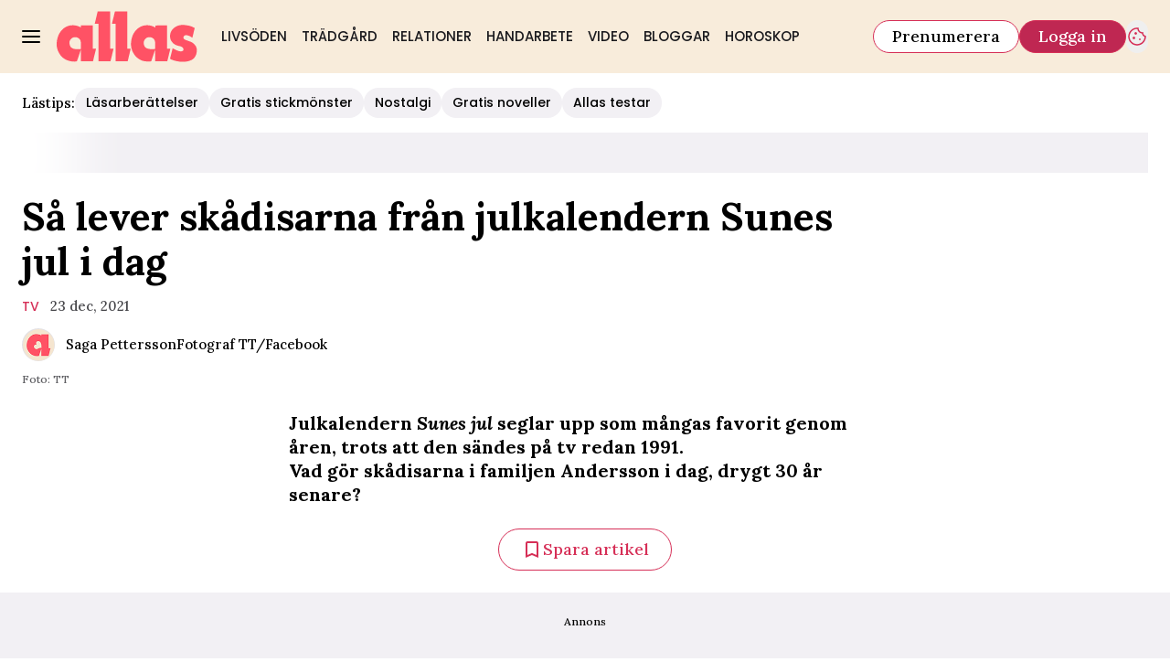

--- FILE ---
content_type: text/javascript
request_url: https://static.allas.se/4f7b76bed71f8ebe5c9d1b0a916839bfcdf84a1f/_next/static/4f7b76bed71f8ebe5c9d1b0a916839bfcdf84a1f/_buildManifest.js
body_size: 1174
content:
self.__BUILD_MANIFEST=function(e,s,a,t,c,i,o,r,d,l,n,p,b,u,k,m,f){return{__rewrites:{afterFiles:[{has:[{type:"query",key:"lab_viewport",value:"(?<lvp>rss|kb|newssitemap|msn)"}],source:"/",destination:r}],beforeFiles:[{has:r,source:"/4f7b76bed71f8ebe5c9d1b0a916839bfcdf84a1f/_next/:path+",destination:"/_next/:path+"}],fallback:[]},__routerFilterStatic:{numItems:0,errorRate:1e-4,numBits:0,numHashes:l,bitArray:[]},__routerFilterDynamic:{numItems:i,errorRate:1e-4,numBits:i,numHashes:l,bitArray:[]},"/(labrador)/[device]/_data/[[...params]]":["static/chunks/8601-1d5b98ad961cc8f0.js","static/chunks/pages/(labrador)/[device]/_data/[[...params]]-e7f0f12bffa4f425.js"],"/(labrador)/[device]/_preview/article/[[...params]]":["static/chunks/pages/(labrador)/[device]/_preview/article/[[...params]]-ed400ab81f6c4f18.js"],"/(labrador)/[device]/_preview/front/[[...params]]":["static/chunks/pages/(labrador)/[device]/_preview/front/[[...params]]-5e09747264d2a6b8.js"],"/(labrador)/[device]/article/[[...params]]":[s,n,"static/chunks/pages/(labrador)/[device]/article/[[...params]]-d6e49996d67d68d1.js"],"/(labrador)/[device]/etikett/[tag]/[[...params]]":[s,"static/chunks/pages/(labrador)/[device]/etikett/[tag]/[[...params]]-0b3490f7f373431f.js"],"/(labrador)/[device]/front/[[...params]]":[s,n,"static/chunks/pages/(labrador)/[device]/front/[[...params]]-9397231fad2ef508.js"],"/(ocelot)/21-dagar":["static/chunks/8992-2b16e3bcaad144ab.js","static/chunks/3218-c3515d1e7323627a.js","static/chunks/8184-d2ad3afb357ba7ec.js","static/chunks/9279-082186d40a9284c3.js","static/chunks/2874-e2862e925927de47.js","static/chunks/pages/(ocelot)/21-dagar-e6f84d0f1a1d4f5d.js"],"/(ocelot)/_preview/content":["static/chunks/pages/(ocelot)/_preview/content-71aec964906e49be.js"],"/(ocelot)/_preview/[component]":["static/chunks/pages/(ocelot)/_preview/[component]-57ceeb4b260632c2.js"],"/(ocelot)/confirmation":["static/chunks/pages/(ocelot)/confirmation-b9abedb1c4e15c13.js"],"/(ocelot)/direkt":[s,"static/chunks/pages/(ocelot)/direkt-6836c06e854b084e.js"],"/(ocelot)/instagram":[e,a,s,"static/chunks/pages/(ocelot)/instagram-f7f2f9aae2a584b5.js"],"/(ocelot)/reels/[slug]/[id]":["static/chunks/pages/(ocelot)/reels/[slug]/[id]-00997ca1c56425a9.js"],"/(ocelot)/search":[e,a,s,p,"static/chunks/pages/(ocelot)/search-878e4b9dc42b4df0.js"],"/(ocelot)/vara-skribenter":[e,a,"static/chunks/pages/(ocelot)/vara-skribenter-cb933efbff051fe8.js"],"/(ocelot)/vara-skribenter/[slug]/[[...params]]":[e,a,s,p,"static/chunks/pages/(ocelot)/vara-skribenter/[slug]/[[...params]]-546c979193534227.js"],"/(ocelot)/video":[e,b,a,t,c,o,u,k,"static/chunks/pages/(ocelot)/video-2e131bb84a20418e.js"],"/(ocelot)/video/show":[e,t,c,m,"static/chunks/pages/(ocelot)/video/show-74b47b994bb400d8.js"],"/(ocelot)/video/show/[...id]":[e,f,t,c,"static/chunks/pages/(ocelot)/video/show/[...id]-c7094aeaa6be8993.js"],"/(ocelot)/video/tag/[tag]/[[...params]]":[e,a,t,c,o,m,"static/chunks/pages/(ocelot)/video/tag/[tag]/[[...params]]-60c1fc9a01bc71a4.js"],"/(ocelot)/video/[title]/[mediaId]":[e,b,f,a,s,t,"static/chunks/9833-c0b50252d1c3629d.js",c,o,u,k,"static/chunks/pages/(ocelot)/video/[title]/[mediaId]-ee9ea9ccb35ecfa4.js"],"/404":["static/chunks/pages/404-d3d42d65bd4c71a7.js"],"/_error":["static/chunks/pages/_error-9925820b1b15dc48.js"],"/rss":["static/chunks/pages/rss-73671f70a58243e5.js"],"/rss/echobox":["static/chunks/pages/rss/echobox-2ee61d9b5fa0e325.js"],"/rss/kb":["static/chunks/pages/rss/kb-f1a97d01cfb2b8a5.js"],"/rss/newssitemap":["static/chunks/pages/rss/newssitemap-12147e6d70a8df5c.js"],"/rss/plus":["static/chunks/pages/rss/plus-637a008bfe48c73d.js"],"/sitemap/articles/[page]":["static/chunks/pages/sitemap/articles/[page]-7ef1fe8a7a1a70a7.js"],"/sitemap/etikett.xml":["static/chunks/pages/sitemap/etikett.xml-4caf303be51c46f1.js"],"/sitemap/index.xml":["static/chunks/pages/sitemap/index.xml-5767685ab974e95a.js"],"/sitemap/video.xml":["static/chunks/pages/sitemap/video.xml-586a3458feed6345.js"],sortedPages:["/(labrador)/[device]/_data/[[...params]]","/(labrador)/[device]/_preview/article/[[...params]]","/(labrador)/[device]/_preview/front/[[...params]]","/(labrador)/[device]/article/[[...params]]","/(labrador)/[device]/etikett/[tag]/[[...params]]","/(labrador)/[device]/front/[[...params]]","/(ocelot)/21-dagar","/(ocelot)/_preview/content","/(ocelot)/_preview/[component]","/(ocelot)/confirmation","/(ocelot)/direkt","/(ocelot)/instagram","/(ocelot)/reels/[slug]/[id]","/(ocelot)/search","/(ocelot)/vara-skribenter","/(ocelot)/vara-skribenter/[slug]/[[...params]]","/(ocelot)/video","/(ocelot)/video/show","/(ocelot)/video/show/[...id]","/(ocelot)/video/tag/[tag]/[[...params]]","/(ocelot)/video/[title]/[mediaId]","/404","/_app","/_error","/rss","/rss/echobox","/rss/kb","/rss/newssitemap","/rss/plus","/sitemap/articles/[page]","/sitemap/etikett.xml","/sitemap/index.xml","/sitemap/video.xml"]}}("static/chunks/4587-14fbe8293bb703a4.js","static/chunks/6231-f0b6b49cf55e3319.js","static/chunks/7272-9b66e4cc6d0f97d6.js","static/chunks/411-69f57a6b8b964c1b.js","static/chunks/4835-ec10185f59c258da.js",0,"static/chunks/7738-dc86f1a41f55ce42.js",void 0,1e-4,NaN,"static/chunks/8447-523c81138b636eb9.js","static/chunks/9893-696e3c6e7af466b3.js","static/chunks/3828-cdd572c61520d80c.js","static/chunks/3859-49cb915b347682c1.js","static/css/86f32f0c9bd4badd.css","static/chunks/4996-8e7604e314c0054b.js","static/chunks/6053-9613a9c745a00d72.js"),self.__BUILD_MANIFEST_CB&&self.__BUILD_MANIFEST_CB();

--- FILE ---
content_type: text/javascript
request_url: https://static.allas.se/4f7b76bed71f8ebe5c9d1b0a916839bfcdf84a1f/_next/static/chunks/7696.027082a34daac9b4.js
body_size: 2340
content:
"use strict";(self.webpackChunk_N_E=self.webpackChunk_N_E||[]).push([[7696],{18156:(e,t,a)=>{a.d(t,{Z:()=>i});var l=a(71813);let r=l.tw.theme({base:"inline-block h-2 w-2 rounded-full bg-primary-700 before:absolute before:inline-block before:h-2 before:w-2 before:animate-blip-inner-circle before:rounded-full before:bg-primary-700 after:absolute after:inline-block after:h-2 after:w-2 after:animate-blip-outer-circle after:rounded-full after:bg-primary-700"}),i=l.tw.theme({extend:r,base:"bg-logga-600 before:bg-logga-600 after:bg-logga-600"})},31490:(e,t,a)=>{a.d(t,{U:()=>d});var l=a(37876),r=a(14918);a(69907);var i=a(18156);let n=(0,a(45456).Q)({as:"div",theme:i.Z}),s=e=>(0,l.jsx)(n,{...e}),d=(0,r.Qj)(e=>(0,l.jsx)(s,{...e}))},47696:(e,t,a)=>{a.r(t),a.d(t,{LabradorHighlightedArticles:()=>j});var l=a(37876),r=a(22309),i=a(14918),n=a(50119),s=a(42770),d=a(93411),o=a(585),h=a(20876),m=a(57046),c=a(92975),p=a(7657);let u=async e=>{var t,a;let{label:l,excludeIds:r}=e,i=(0,c.V2)(),n=(0,o.D)(),s=(0,h.I)("/article",n);if(!s)return[];s.searchParams.set("query","visibility_status:P AND isHighlighted:(1) AND lab_site_id:".concat(i," AND highlighted_start_date:[* NOW] AND highlighted_end_date:[NOW *] AND NOT id:(").concat(r.filter(p.E).join(" OR "),")")),s.searchParams.set("order","desc"),s.searchParams.set("orderBy","highlighted_start_date");let d=await m.L.get(s.href);return(null!=(a=null==d||null==(t=d.data)?void 0:t.result)?a:[]).map(e=>({headline:e.highlightedHeadline||e.title,label:l,link:{href:e.published_url}}))};var b=a(58051),x=a(84088);let g=async function(){var e;let{excludeIds:t,limit:a}=arguments.length>0&&void 0!==arguments[0]?arguments[0]:{},l=(0,h.I)("/mostRead",(0,b.J)());if(!l)return[];null==l||l.searchParams.set("brand",(0,x.m)()),(null==t?void 0:t.length)&&(null==l||l.searchParams.set("exclude",t.join(","))),null==l||l.searchParams.set("limit","".concat(null!=a?a:10));let r=await m.L.get(l.href);return null!=(e=null==r?void 0:r.data)?e:[]};var f=a(65364);let v=async e=>{let t=Array.isArray(e)?e:[e],a={params:{query:"id:( ".concat(t.join(" OR "),"  )")},auth:{username:f.env.OCELOT_LABRADOR_BASIC_AUTH_USERNAME||"",password:f.env.OCELOT_LABRADOR_BASIC_AUTH_PASSWORD||""}};if(!(0,x.m)())throw Error("Missing env: OCELOT_SITE");let l=(0,o.D)(),r="".concat(l).concat("/article");try{let e=await m.L.get(r,a);return null==e?void 0:e.data}catch(e){throw Error("Could not load article")}};var w=a(14232),y=a(73995);let _=e=>{let{type:t,meta:a,data:r,descendants:i,...o}=e,[{pageId:h=0}]=(0,s.A)(),[m,c]=(0,w.useState)({isLoading:r.isEnabled});return((0,y.A)(async()=>{if(r.isEnabled)try{let a=await u({label:r.title,excludeIds:[h]});if(null==a?void 0:a.length)c({articles:a,showBlip:!0,isLoading:!1});else{var e,t;let a=await g({excludeIds:[h],limit:5}),l=null==(t=await v(a.map(String)))||null==(e=t.result)?void 0:e.map(e=>({headline:e.title,label:"Mest l\xe4st",link:{href:e.published_url}}));c({articles:l,showBlip:!1,isLoading:!1})}}catch(e){d.v.error(e),c({isLoading:!1})}},[h]),r.isEnabled)?(0,l.jsx)(n.T,{...m,...o}):null},j=(0,i.mI)(e=>(0,l.jsx)(_,{...e,...(0,r.v)({type:e.type,meta:e.meta})}))},50119:(e,t,a)=>{a.d(t,{T:()=>R});var l=a(37876),r=a(14918);a(69907);var i=a(42725),n=a(20876),s=a(72666),d=a(34635),o=a(90148),h=a(94078),m=a(31490),c=a(71813),p=a(18156),u=a(48840),b=a(75382);let x=c.tw.theme({extend:p.Z,base:"absolute left-4.5 top-5",variants:{variant:{secondary:"hidden"}}}),g=c.tw.theme({extend:u.z,base:"absolute right-2.5 top-1/2 z-1 h-4 w-4 -translate-y-1/2 rotate-180"}),f=c.tw.theme({extend:b.z,base:"mx-grid my-3 w-auto max-w-grid",variants:{variant:{primary:"h-[73px] md:h-[58px]",secondary:"h-[132px] md:h-[142px]"}}}),v=Object.assign(c.tw.theme({slots:{base:"mx-grid-m my-3",item:"bg-gray-100",headline:"text-black",label:""},variants:{variant:{primary:{base:"flex h-[73px] items-center md:h-[58px]",item:"line-clamp-2 px-9 py-2.5 data-[show-blip=false]:pl-6 md:line-clamp-1",headline:"inline text-headline-sm md:text-headline-md",label:'text-primary-700 mr-1 text-headline-sm after:content-[":"] md:text-headline-md'},secondary:{base:"h-[132px] md:h-[142px] [&_svg]:hidden",item:"p-3 md:p-6",headline:"mt-1 line-clamp-2 text-headline-md md:mt-3 md:line-clamp-1 md:text-headline-lg",label:"bg-primary-700 inline-block px-1.5 py-1 uppercase text-white text-headline-xs md:px-2.5 md:py-1.5"}}},defaultVariants:{variant:"primary"}}),{Icon:g,Blip:x,Skeleton:f}),w=c.tw.theme({extend:v.Blip}),y=c.tw.theme({extend:v.Icon}),_=c.tw.theme({extend:v.Skeleton,base:"h-[69px] md:h-[44px]"}),j=Object.assign(c.tw.theme({extend:v,variants:{variant:{primary:{base:"h-[69px] md:h-[44px]",item:"bg-yellow-600 data-[show-blip=false]:pl-4",headline:"text-body-sm md:text-body-md",label:"!font-medium text-logga-600 text-body-sm md:text-body-md"}}}}),{Icon:y,Blip:w,Skeleton:_});var A=a(97448),E=a(86662);let O=(0,a(45456).S)({theme:j}),I=O({as:"aside",slot:"base"}),k=O({as:"div",slot:"item"}),N=O({as:"h3",slot:"headline"}),L=O({as:"span",slot:"label"}),S=O({as:A.I,theme:j.Icon}),C=Object.assign(I,{Item:k,Blip:O({as:m.U,theme:j.Blip}),Headline:N,Label:L,Icon:S,Skeleton:O({as:E.E,theme:j.Skeleton})});a(58953),a(24627),a(9848),a(2161);let B=e=>{var t;let{articles:a,showBlip:r,isLoading:m,...c}=e;return m?(0,l.jsx)(C.Skeleton,{}):(null==a?void 0:a.length)?(0,l.jsx)(d.A,{children:(0,l.jsx)(C,{...c,children:(0,l.jsx)(h.RC,{className:"w-full",modules:[o.Vx,o.Ij,o.Jq,o.$j],grabCursor:!0,autoplay:!0,loop:!0,speed:2500,wrapperTag:"ul",...null==(t=c.options)?void 0:t.$swiper,children:a.map((e,t)=>{var a;let{label:d,headline:o,link:m}=e,p=(0,n.I)(null==m?void 0:m.href);return(0,l.jsx)(h.qr,{...null==(a=c.options)?void 0:a.$slide,tag:"li",children:(0,l.jsx)(i.N,{options:{className:"cts-tracking-object"},content:(0,l.jsxs)(C.Item,{"data-show-blip":r,children:[r&&(0,l.jsx)(C.Blip,{}),(0,l.jsx)(C.Label,{children:d}),(0,l.jsx)(C.Headline,{children:o}),(0,l.jsx)(C.Icon,{name:"sliderArrow"})]}),...m,...(0,s.N)({category:"menu",name:"".concat(o),url:p?"".concat(p):"",extraInfo:[{type:"highlighted_articles_menu"}],placement:"".concat(t+1)})})},t)})})})}):null},R=(0,r.Qj)(e=>(0,l.jsx)(B,{...e}))},58051:(e,t,a)=>{a.d(t,{J:()=>l});function l(){let e="https://se-recommendation-microservice.labrador.allermedia.io";if(!e)throw Error("Missing env: OCELOT_RECOMMENDATION_MICROSERVICE");return e}},75382:(e,t,a)=>{a.d(t,{z:()=>i});var l=a(71813);let r=l.tw.theme({base:["h-full","w-full","relative","overflow-hidden","bg-gray-100","after:block","after:h-full","after:absolute","after:shadow-[0px_0px_60px_60px]","after:shadow-white","after:animate-skeleton"]}),i=l.tw.theme({extend:r,base:"bg-gray-50"})},86662:(e,t,a)=>{a.d(t,{E:()=>d});var l=a(37876),r=a(14918);a(69907);var i=a(75382);let n=(0,a(45456).Q)({as:"div",theme:i.z}),s=e=>(0,l.jsx)(n,{...e}),d=(0,r.Qj)(e=>(0,l.jsx)(s,{...e}))}}]);
//# sourceMappingURL=7696.027082a34daac9b4.js.map

--- FILE ---
content_type: text/javascript
request_url: https://static.allas.se/4f7b76bed71f8ebe5c9d1b0a916839bfcdf84a1f/_next/static/chunks/9155.65f05b555d3a8629.js
body_size: 2435
content:
(self.webpackChunk_N_E=self.webpackChunk_N_E||[]).push([[9155],{7657:(e,r,t)=>{"use strict";t.d(r,{E:()=>n});let n=e=>"number"==typeof e},16643:(e,r,t)=>{"use strict";t.d(r,{wc:()=>n});let n=e=>!0!==e},19031:(e,r,t)=>{var n=t(24298),o="object"==typeof self&&self&&self.Object===Object&&self;e.exports=n||o||Function("return this")()},24298:(e,r,t)=>{e.exports="object"==typeof t.g&&t.g&&t.g.Object===Object&&t.g},28654:e=>{e.exports=function(e){return null!=e&&"object"==typeof e}},36827:(e,r,t)=>{var n=t(89950),o=t(93007),a=t(28654);e.exports=function(e){return"string"==typeof e||!o(e)&&a(e)&&"[object String]"==n(e)}},41639:(e,r,t)=>{"use strict";t.d(r,{A:()=>F});var n={};t.r(n),t.d(n,{exclude:()=>k,extract:()=>g,parse:()=>b,parseUrl:()=>h,pick:()=>O,stringify:()=>j,stringifyUrl:()=>v});let o="%[a-f0-9]{2}",a=RegExp("("+o+")|([^%]+?)","gi"),i=RegExp("("+o+")+","gi");function l(e,r){if("string"!=typeof e||"string"!=typeof r)throw TypeError("Expected the arguments to be of type `string`");if(""===e||""===r)return[];let t=e.indexOf(r);return -1===t?[]:[e.slice(0,t),e.slice(t+r.length)]}let c=e=>null==e,s=e=>encodeURIComponent(e).replaceAll(/[!'()*]/g,e=>`%${e.charCodeAt(0).toString(16).toUpperCase()}`),u=Symbol("encodeFragmentIdentifier");function p(e){if("string"!=typeof e||1!==e.length)throw TypeError("arrayFormatSeparator must be single character string")}function f(e,r){return r.encode?r.strict?s(e):encodeURIComponent(e):e}function y(e,r){if(r.decode){if("string"!=typeof e)throw TypeError("Expected `encodedURI` to be of type `string`, got `"+typeof e+"`");try{return decodeURIComponent(e)}catch{var t=e;let r={"%FE%FF":"��","%FF%FE":"��"},n=i.exec(t);for(;n;){try{r[n[0]]=decodeURIComponent(n[0])}catch{let e=function(e){try{return decodeURIComponent(e)}catch{let r=e.match(a)||[];for(let t=1;t<r.length;t++)r=(e=(function e(r,t){try{return[decodeURIComponent(r.join(""))]}catch{}if(1===r.length)return r;t=t||1;let n=r.slice(0,t),o=r.slice(t);return Array.prototype.concat.call([],e(n),e(o))})(r,t).join("")).match(a)||[];return e}}(n[0]);e!==n[0]&&(r[n[0]]=e)}n=i.exec(t)}for(let e of(r["%C2"]="�",Object.keys(r)))t=t.replace(RegExp(e,"g"),r[e]);return t}}return e}function d(e){let r=e.indexOf("#");return -1!==r&&(e=e.slice(0,r)),e}function m(e,r,t){return"string"===t&&"string"==typeof e?e:"function"==typeof t&&"string"==typeof e?t(e):r.parseBooleans&&null!==e&&("true"===e.toLowerCase()||"false"===e.toLowerCase())?"true"===e.toLowerCase():("number"!==t||Number.isNaN(Number(e))||"string"!=typeof e||""===e.trim())&&(!r.parseNumbers||Number.isNaN(Number(e))||"string"!=typeof e||""===e.trim())?e:Number(e)}function g(e){let r=(e=d(e)).indexOf("?");return -1===r?"":e.slice(r+1)}function b(e,r){p((r={decode:!0,sort:!0,arrayFormat:"none",arrayFormatSeparator:",",parseNumbers:!1,parseBooleans:!1,types:Object.create(null),...r}).arrayFormatSeparator);let t=function(e){let r;switch(e.arrayFormat){case"index":return(e,t,n)=>{if(r=/\[(\d*)]$/.exec(e),e=e.replace(/\[\d*]$/,""),!r){n[e]=t;return}void 0===n[e]&&(n[e]={}),n[e][r[1]]=t};case"bracket":return(e,t,n)=>{if(r=/(\[])$/.exec(e),e=e.replace(/\[]$/,""),!r){n[e]=t;return}if(void 0===n[e]){n[e]=[t];return}n[e]=[...n[e],t]};case"colon-list-separator":return(e,t,n)=>{if(r=/(:list)$/.exec(e),e=e.replace(/:list$/,""),!r){n[e]=t;return}if(void 0===n[e]){n[e]=[t];return}n[e]=[...n[e],t]};case"comma":case"separator":return(r,t,n)=>{let o="string"==typeof t&&t.includes(e.arrayFormatSeparator),a="string"==typeof t&&!o&&y(t,e).includes(e.arrayFormatSeparator);t=a?y(t,e):t;let i=o||a?t.split(e.arrayFormatSeparator).map(r=>y(r,e)):null===t?t:y(t,e);n[r]=i};case"bracket-separator":return(r,t,n)=>{let o=/(\[])$/.test(r);if(r=r.replace(/\[]$/,""),!o){n[r]=t?y(t,e):t;return}let a=null===t?[]:y(t,e).split(e.arrayFormatSeparator);if(void 0===n[r]){n[r]=a;return}n[r]=[...n[r],...a]};default:return(e,r,t)=>{if(void 0===t[e]){t[e]=r;return}t[e]=[...[t[e]].flat(),r]}}}(r),n=Object.create(null);if("string"!=typeof e||!(e=e.trim().replace(/^[?#&]/,"")))return n;for(let o of e.split("&")){if(""===o)continue;let e=r.decode?o.replaceAll("+"," "):o,[a,i]=l(e,"=");void 0===a&&(a=e),i=void 0===i?null:["comma","separator","bracket-separator"].includes(r.arrayFormat)?i:y(i,r),t(y(a,r),i,n)}for(let[e,t]of Object.entries(n))if("object"==typeof t&&null!==t&&"string"!==r.types[e])for(let[n,o]of Object.entries(t)){let a=r.types[e]?r.types[e].replace("[]",""):void 0;t[n]=m(o,r,a)}else"object"==typeof t&&null!==t&&"string"===r.types[e]?n[e]=Object.values(t).join(r.arrayFormatSeparator):n[e]=m(t,r,r.types[e]);return!1===r.sort?n:(!0===r.sort?Object.keys(n).sort():Object.keys(n).sort(r.sort)).reduce((e,r)=>{let t=n[r];return e[r]=t&&"object"==typeof t&&!Array.isArray(t)?function e(r){return Array.isArray(r)?r.sort():"object"==typeof r?e(Object.keys(r)).sort((e,r)=>Number(e)-Number(r)).map(e=>r[e]):r}(t):t,e},Object.create(null))}function j(e,r){if(!e)return"";p((r={encode:!0,strict:!0,arrayFormat:"none",arrayFormatSeparator:",",...r}).arrayFormatSeparator);let t=t=>r.skipNull&&c(e[t])||r.skipEmptyString&&""===e[t],n=function(e){switch(e.arrayFormat){case"index":return r=>(t,n)=>{let o=t.length;return void 0===n||e.skipNull&&null===n||e.skipEmptyString&&""===n?t:null===n?[...t,[f(r,e),"[",o,"]"].join("")]:[...t,[f(r,e),"[",f(o,e),"]=",f(n,e)].join("")]};case"bracket":return r=>(t,n)=>void 0===n||e.skipNull&&null===n||e.skipEmptyString&&""===n?t:null===n?[...t,[f(r,e),"[]"].join("")]:[...t,[f(r,e),"[]=",f(n,e)].join("")];case"colon-list-separator":return r=>(t,n)=>void 0===n||e.skipNull&&null===n||e.skipEmptyString&&""===n?t:null===n?[...t,[f(r,e),":list="].join("")]:[...t,[f(r,e),":list=",f(n,e)].join("")];case"comma":case"separator":case"bracket-separator":{let r="bracket-separator"===e.arrayFormat?"[]=":"=";return t=>(n,o)=>void 0===o||e.skipNull&&null===o||e.skipEmptyString&&""===o?n:(o=null===o?"":o,0===n.length)?[[f(t,e),r,f(o,e)].join("")]:[[n,f(o,e)].join(e.arrayFormatSeparator)]}default:return r=>(t,n)=>void 0===n||e.skipNull&&null===n||e.skipEmptyString&&""===n?t:null===n?[...t,f(r,e)]:[...t,[f(r,e),"=",f(n,e)].join("")]}}(r),o={};for(let[r,n]of Object.entries(e))t(r)||(o[r]=n);let a=Object.keys(o);return!1!==r.sort&&a.sort(r.sort),a.map(t=>{let o=e[t];return void 0===o?"":null===o?f(t,r):Array.isArray(o)?0===o.length&&"bracket-separator"===r.arrayFormat?f(t,r)+"[]":o.reduce(n(t),[]).join("&"):f(t,r)+"="+f(o,r)}).filter(e=>e.length>0).join("&")}function h(e,r){r={decode:!0,...r};let[t,n]=l(e,"#");return void 0===t&&(t=e),{url:t?.split("?")?.[0]??"",query:b(g(e),r),...r&&r.parseFragmentIdentifier&&n?{fragmentIdentifier:y(n,r)}:{}}}function v(e,r){r={encode:!0,strict:!0,[u]:!0,...r};let t=d(e.url).split("?")[0]||"",n=j({...b(g(e.url),{sort:!1}),...e.query},r);n&&=`?${n}`;let o=function(e){let r="",t=e.indexOf("#");return -1!==t&&(r=e.slice(t)),r}(e.url);if("string"==typeof e.fragmentIdentifier){let n=new URL(t);n.hash=e.fragmentIdentifier,o=r[u]?n.hash:`#${e.fragmentIdentifier}`}return`${t}${n}${o}`}function O(e,r,t){let{url:n,query:o,fragmentIdentifier:a}=h(e,t={parseFragmentIdentifier:!0,[u]:!1,...t});return v({url:n,query:function(e,r){let t={};if(Array.isArray(r))for(let n of r){let r=Object.getOwnPropertyDescriptor(e,n);r?.enumerable&&Object.defineProperty(t,n,r)}else for(let n of Reflect.ownKeys(e)){let o=Object.getOwnPropertyDescriptor(e,n);if(o.enumerable){let a=e[n];r(n,a,e)&&Object.defineProperty(t,n,o)}}return t}(o,r),fragmentIdentifier:a},t)}function k(e,r,t){return O(e,Array.isArray(r)?e=>!r.includes(e):(e,t)=>!r(e,t),t)}let F=n},64451:(e,r,t)=>{e.exports=t(19031).Symbol},89950:(e,r,t)=>{var n=t(64451),o=t(97023),a=t(99828),i=n?n.toStringTag:void 0;e.exports=function(e){return null==e?void 0===e?"[object Undefined]":"[object Null]":i&&i in Object(e)?o(e):a(e)}},93007:e=>{e.exports=Array.isArray},97023:(e,r,t)=>{var n=t(64451),o=Object.prototype,a=o.hasOwnProperty,i=o.toString,l=n?n.toStringTag:void 0;e.exports=function(e){var r=a.call(e,l),t=e[l];try{e[l]=void 0;var n=!0}catch(e){}var o=i.call(e);return n&&(r?e[l]=t:delete e[l]),o}},99828:e=>{var r=Object.prototype.toString;e.exports=function(e){return r.call(e)}}}]);
//# sourceMappingURL=9155.65f05b555d3a8629.js.map